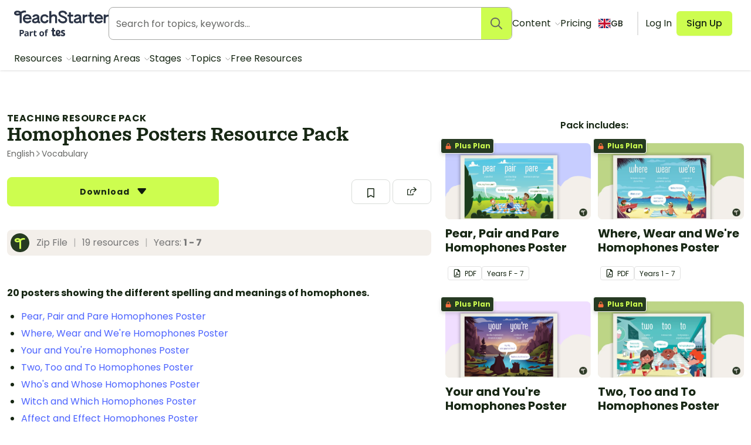

--- FILE ---
content_type: application/javascript; charset=UTF-8
request_url: https://www.teachstarter.com/_nuxt/5792d09.modern.js
body_size: 16190
content:
/*! For license information please see LICENSES */
(window.webpackJsonp=window.webpackJsonp||[]).push([[101],{1101:function(e,t,r){"use strict";r(875)},1102:function(e,t,r){var o=r(27)((function(i){return i[1]}));o.push([e.i,"h1[data-v-7b852bc8],h2[data-v-7b852bc8]{margin:0}h1[data-v-7b852bc8]{font-size:1.875rem}h2[data-v-7b852bc8]{font-size:1rem;margin-bottom:.375rem}[data-v-7b852bc8] .section{margin:0;padding:1.5rem 0}.section-author .flex[data-v-7b852bc8]{align-items:center;padding:.75rem 0}.section-author .flex img[data-v-7b852bc8]{margin-right:.75rem}.section-publisher[data-v-7b852bc8]{border-bottom:1px solid #eee;border-top:1px solid #eee}.section-publisher .flex[data-v-7b852bc8]{margin-top:0}.section-publisher .flex div[data-v-7b852bc8]{margin-left:.75rem}.section-player iframe[data-v-7b852bc8]{background-color:#f7f7f7}.section-prev-and-next .button[data-v-7b852bc8]{max-width:45%}.description[data-v-7b852bc8] ul{margin-bottom:.75rem;margin-top:.75rem}.section-comments[data-v-7b852bc8]{margin:0 auto;max-width:90rem}.type-podcast header[data-v-7b852bc8],.type-video header[data-v-7b852bc8]{margin-top:2.25rem}.type-podcast aside figure[data-v-7b852bc8],.type-video aside figure[data-v-7b852bc8]{margin-top:.75rem}.type-podcast aside figure img[data-v-7b852bc8],.type-video aside figure img[data-v-7b852bc8]{border-radius:.25rem}aside[data-v-7b852bc8] .line-clamp{height:auto}aside h3[data-v-7b852bc8]{margin-top:0}.type-video .section-actions[data-v-7b852bc8]{padding-bottom:0}.type-podcast .section-actions[data-v-7b852bc8]{line-height:1.2;padding-top:.75rem}@media screen and (min-width:40.063em){header[data-v-7b852bc8]{margin-top:2.25rem}aside>div[data-v-7b852bc8]{padding:1.5rem 0}.section-resource-banner[data-v-7b852bc8]{margin-bottom:0}}@media screen and (min-width:64.063em){aside>div[data-v-7b852bc8]{position:sticky;top:82px}}@media screen and (min-width:32.063em)and (max-width:48em){.section-actions .pull-right[data-v-7b852bc8]{margin-left:0;margin-top:.75rem}}",""]),o.locals={},e.exports=o},1281:function(e,t,r){"use strict";r.r(t);r(18),r(22),r(8),r(5),r(6),r(66),r(23),r(47);var o=r(26),n=r(699),c=r(676),l=r(668),d=r(708),f=r(690),m=r(656),h=r(705),v=r(691),y=r(701),w=r(739),_=r(687),x=r(675),k=r(34),O=r(201);function C(e){return C="function"==typeof Symbol&&"symbol"==typeof Symbol.iterator?function(e){return typeof e}:function(e){return e&&"function"==typeof Symbol&&e.constructor===Symbol&&e!==Symbol.prototype?"symbol":typeof e},C(e)}function j(e,t){var r=Object.keys(e);if(Object.getOwnPropertySymbols){var o=Object.getOwnPropertySymbols(e);t&&(o=o.filter((function(t){return Object.getOwnPropertyDescriptor(e,t).enumerable}))),r.push.apply(r,o)}return r}function P(e,t,r){var i;return i=function(e,t){if("object"!=C(e)||!e)return e;var r=e[Symbol.toPrimitive];if(void 0!==r){var i=r.call(e,t||"default");if("object"!=C(i))return i;throw new TypeError("@@toPrimitive must return a primitive value.")}return("string"===t?String:Number)(e)}(t,"string"),(t="symbol"==C(i)?i:String(i))in e?Object.defineProperty(e,t,{value:r,enumerable:!0,configurable:!0,writable:!0}):e[t]=r,e}function S(){S=function(){return t};var e,t={},r=Object.prototype,o=r.hasOwnProperty,n=Object.defineProperty||function(e,t,r){e[t]=r.value},i="function"==typeof Symbol?Symbol:{},a=i.iterator||"@@iterator",c=i.asyncIterator||"@@asyncIterator",u=i.toStringTag||"@@toStringTag";function l(e,t,r){return Object.defineProperty(e,t,{value:r,enumerable:!0,configurable:!0,writable:!0}),e[t]}try{l({},"")}catch(e){l=function(e,t,r){return e[t]=r}}function d(e,t,r,o){var i=t&&t.prototype instanceof w?t:w,a=Object.create(i.prototype),c=new I(o||[]);return n(a,"_invoke",{value:L(e,r,c)}),a}function f(e,t,r){try{return{type:"normal",arg:e.call(t,r)}}catch(e){return{type:"throw",arg:e}}}t.wrap=d;var m="suspendedStart",h="suspendedYield",v="executing",s="completed",y={};function w(){}function _(){}function x(){}var p={};l(p,a,(function(){return this}));var k=Object.getPrototypeOf,O=k&&k(k(U([])));O&&O!==r&&o.call(O,a)&&(p=O);var g=x.prototype=w.prototype=Object.create(p);function j(e){["next","throw","return"].forEach((function(t){l(e,t,(function(e){return this._invoke(t,e)}))}))}function P(e,t){function r(n,c,i,a){var l=f(e[n],e,c);if("throw"!==l.type){var u=l.arg,d=u.value;return d&&"object"==C(d)&&o.call(d,"__await")?t.resolve(d.__await).then((function(e){r("next",e,i,a)}),(function(e){r("throw",e,i,a)})):t.resolve(d).then((function(e){u.value=e,i(u)}),(function(e){return r("throw",e,i,a)}))}a(l.arg)}var c;n(this,"_invoke",{value:function(e,o){function n(){return new t((function(t,n){r(e,o,t,n)}))}return c=c?c.then(n,n):n()}})}function L(t,r,o){var n=m;return function(i,a){if(n===v)throw new Error("Generator is already running");if(n===s){if("throw"===i)throw a;return{value:e,done:!0}}for(o.method=i,o.arg=a;;){var c=o.delegate;if(c){var u=D(c,o);if(u){if(u===y)continue;return u}}if("next"===o.method)o.sent=o._sent=o.arg;else if("throw"===o.method){if(n===m)throw n=s,o.arg;o.dispatchException(o.arg)}else"return"===o.method&&o.abrupt("return",o.arg);n=v;var p=f(t,r,o);if("normal"===p.type){if(n=o.done?s:h,p.arg===y)continue;return{value:p.arg,done:o.done}}"throw"===p.type&&(n=s,o.method="throw",o.arg=p.arg)}}}function D(t,r){var o=r.method,n=t.iterator[o];if(n===e)return r.delegate=null,"throw"===o&&t.iterator.return&&(r.method="return",r.arg=e,D(t,r),"throw"===r.method)||"return"!==o&&(r.method="throw",r.arg=new TypeError("The iterator does not provide a '"+o+"' method")),y;var i=f(n,t.iterator,r.arg);if("throw"===i.type)return r.method="throw",r.arg=i.arg,r.delegate=null,y;var a=i.arg;return a?a.done?(r[t.resultName]=a.value,r.next=t.nextLoc,"return"!==r.method&&(r.method="next",r.arg=e),r.delegate=null,y):a:(r.method="throw",r.arg=new TypeError("iterator result is not an object"),r.delegate=null,y)}function E(e){var t={tryLoc:e[0]};1 in e&&(t.catchLoc=e[1]),2 in e&&(t.finallyLoc=e[2],t.afterLoc=e[3]),this.tryEntries.push(t)}function T(e){var t=e.completion||{};t.type="normal",delete t.arg,e.completion=t}function I(e){this.tryEntries=[{tryLoc:"root"}],e.forEach(E,this),this.reset(!0)}function U(t){if(t||""===t){var r=t[a];if(r)return r.call(t);if("function"==typeof t.next)return t;if(!isNaN(t.length)){var n=-1,i=function r(){for(;++n<t.length;)if(o.call(t,n))return r.value=t[n],r.done=!1,r;return r.value=e,r.done=!0,r};return i.next=i}}throw new TypeError(C(t)+" is not iterable")}return _.prototype=x,n(g,"constructor",{value:x,configurable:!0}),n(x,"constructor",{value:_,configurable:!0}),_.displayName=l(x,u,"GeneratorFunction"),t.isGeneratorFunction=function(e){var t="function"==typeof e&&e.constructor;return!!t&&(t===_||"GeneratorFunction"===(t.displayName||t.name))},t.mark=function(e){return Object.setPrototypeOf?Object.setPrototypeOf(e,x):(e.__proto__=x,l(e,u,"GeneratorFunction")),e.prototype=Object.create(g),e},t.awrap=function(e){return{__await:e}},j(P.prototype),l(P.prototype,c,(function(){return this})),t.AsyncIterator=P,t.async=function(e,r,o,n,i){void 0===i&&(i=Promise);var a=new P(d(e,r,o,n),i);return t.isGeneratorFunction(r)?a:a.next().then((function(e){return e.done?e.value:a.next()}))},j(g),l(g,u,"Generator"),l(g,a,(function(){return this})),l(g,"toString",(function(){return"[object Generator]"})),t.keys=function(e){var t=Object(e),r=[];for(var o in t)r.push(o);return r.reverse(),function e(){for(;r.length;){var o=r.pop();if(o in t)return e.value=o,e.done=!1,e}return e.done=!0,e}},t.values=U,I.prototype={constructor:I,reset:function(t){if(this.prev=0,this.next=0,this.sent=this._sent=e,this.done=!1,this.delegate=null,this.method="next",this.arg=e,this.tryEntries.forEach(T),!t)for(var r in this)"t"===r.charAt(0)&&o.call(this,r)&&!isNaN(+r.slice(1))&&(this[r]=e)},stop:function(){this.done=!0;var e=this.tryEntries[0].completion;if("throw"===e.type)throw e.arg;return this.rval},dispatchException:function(t){if(this.done)throw t;var r=this;function n(o,n){return a.type="throw",a.arg=t,r.next=o,n&&(r.method="next",r.arg=e),!!n}for(var c=this.tryEntries.length-1;c>=0;--c){var i=this.tryEntries[c],a=i.completion;if("root"===i.tryLoc)return n("end");if(i.tryLoc<=this.prev){var l=o.call(i,"catchLoc"),u=o.call(i,"finallyLoc");if(l&&u){if(this.prev<i.catchLoc)return n(i.catchLoc,!0);if(this.prev<i.finallyLoc)return n(i.finallyLoc)}else if(l){if(this.prev<i.catchLoc)return n(i.catchLoc,!0)}else{if(!u)throw new Error("try statement without catch or finally");if(this.prev<i.finallyLoc)return n(i.finallyLoc)}}}},abrupt:function(e,t){for(var r=this.tryEntries.length-1;r>=0;--r){var n=this.tryEntries[r];if(n.tryLoc<=this.prev&&o.call(n,"finallyLoc")&&this.prev<n.finallyLoc){var i=n;break}}i&&("break"===e||"continue"===e)&&i.tryLoc<=t&&t<=i.finallyLoc&&(i=null);var a=i?i.completion:{};return a.type=e,a.arg=t,i?(this.method="next",this.next=i.finallyLoc,y):this.complete(a)},complete:function(e,t){if("throw"===e.type)throw e.arg;return"break"===e.type||"continue"===e.type?this.next=e.arg:"return"===e.type?(this.rval=this.arg=e.arg,this.method="return",this.next="end"):"normal"===e.type&&t&&(this.next=t),y},finish:function(e){for(var t=this.tryEntries.length-1;t>=0;--t){var r=this.tryEntries[t];if(r.finallyLoc===e)return this.complete(r.completion,r.afterLoc),T(r),y}},catch:function(e){for(var t=this.tryEntries.length-1;t>=0;--t){var r=this.tryEntries[t];if(r.tryLoc===e){var o=r.completion;if("throw"===o.type){var n=o.arg;T(r)}return n}}throw new Error("illegal catch attempt")},delegateYield:function(t,r,o){return this.delegate={iterator:U(t),resultName:r,nextLoc:o},"next"===this.method&&(this.arg=e),y}},t}function L(e,t,r,o,n,c,l){try{var d=e[c](l),f=d.value}catch(e){return void r(e)}d.done?t(f):Promise.resolve(f).then(o,n)}var D={name:"TeachingResourcePack",components:{ActionButtons:n.a,AuthorToolbar:function(){return r.e(6).then(r.bind(null,743))},TBreadcrumbs:c.a,Card:l.a,CommentSection:v.a,DownloadButton:d.a,DownloadLink:f.a,ResourcesList:m.a,LocalVersionBanner:function(){return r.e(8).then(r.bind(null,744))},TagList:h.a,CurriculumList:y.a,PublisherLink:w.a,WistiaVideo:_.a,CountrySwitcher:x.a},validate:function(e){e._params;return!0},asyncData:function(e){return(t=S().mark((function t(){var r,o,n,c,l,data,d;return S().wrap((function(t){for(;;)switch(t.prev=t.next){case 0:return r=e.app,o=e.store,n=e.route,c=e.params,l=e.error,data={types:["resource-pack"]},t.prev=2,t.next=5,o.dispatch("loadResource",{id:c.slug,types:data.types,link:n.path,country:r.i18n.locale});case 5:d=t.sent,data.title=d.name||d.meta_title,t.next=12;break;case 9:t.prev=9,t.t0=t.catch(2),l({statusCode:404,message:t.t0.message,path:n.path});case 12:return t.abrupt("return",data);case 13:case"end":return t.stop()}}),t,null,[[2,9]])})),function(){var e=this,r=arguments;return new Promise((function(o,n){var c=t.apply(e,r);function l(e){L(c,o,n,l,d,"next",e)}function d(e){L(c,o,n,l,d,"throw",e)}l(void 0)}))})();var t},data:function(){return{title:"Resource Pack",description:"A teaching resource pack from Teach Starter"}},jsonld:function(){return this.$jsonSchemaResource(this.resource)},head:function(){return{title:this.title,meta:this.$metaPropertiesResource(this.resource),link:this.$hrefLangsResource(this.resource.linked,this.resource.link,this.resource.country),script:[{hid:"wistia",src:"https://fast.wistia.com/assets/external/E-v1.js",defer:!0}]}},computed:function(e){for(var t=1;t<arguments.length;t++){var r=null!=arguments[t]?arguments[t]:{};t%2?j(Object(r),!0).forEach((function(t){P(e,t,r[t])})):Object.getOwnPropertyDescriptors?Object.defineProperties(e,Object.getOwnPropertyDescriptors(r)):j(Object(r)).forEach((function(t){Object.defineProperty(e,t,Object.getOwnPropertyDescriptor(r,t))}))}return e}({},Object(o.mapGetters)(["isAuthenticated","loggedInUser","resource"])),mounted:function(){if(this.$mzAnalyticsApi({event:"pageView",name:"resource_pack",productArea:"pack",entityType:"resource_pack",entityId:this.resource.id}),this.resource.event_params_intercom){var e=this.resource.event_params_intercom;void 0!==this.$intercom&&this.$intercom.trackEvent("Resource Viewed",e)}},methods:{pluralise:k.e,formatFileFormats:O.b}},E=D,T=(r(1101),r(4)),component=Object(T.a)(E,(function(){var e=this,t=e._self._c;return t("div",{class:["type-"+e.resource.type]},[e.loggedInUser&&e.loggedInUser.capabilities.includes("publish_posts")?t("author-toolbar",{attrs:{post:e.resource}}):e._e(),e._v(" "),e.resource.local_version?t("local-version-banner",{attrs:{content:e.resource.local_version}}):e._e(),e._v(" "),e.resource.header_image?t("div",{staticClass:"section-resource-banner",style:{backgroundImage:"url("+e.resource.header_bg_image+")"}},[e.resource.media_thumbnail?t("img",{attrs:{src:e.resource.media_thumbnail.medium.src,alt:"",width:"382",height:"200"}}):e._e()]):e._e(),e._v(" "),t("div",{staticClass:"row"},[t("div",{staticClass:"columns small-12 medium-8 large-7"},[t("header",[t("div",{class:["text-"+e.resource.type,"subheader"]},[e.resource.is_free?[e._v("Free")]:e._e(),e._v("\n          Teaching Resource Pack\n        ")],2),e._v(" "),t("h1",[e._v(e._s(e.resource.name))]),e._v(" "),e.resource.breadcrumbs?[t("t-breadcrumbs",{staticClass:"tw-mt-1",attrs:{items:e.resource.breadcrumbs}})]:e._e()],2),e._v(" "),t("div",{staticClass:"section section-actions flex flex-wrap align-middle"},[t("download-button",{attrs:{files:e.resource.files,"resource-type":e.resource.type,"is-free":e.resource.is_free}}),e._v(" "),t("action-buttons",{staticClass:"pull-right",attrs:{"resource-id":e.resource.id}})],1),e._v(" "),t("div",{staticClass:"callout callout-details"},[e.resource.publisher?t("publisher-link",{attrs:{publisher:e.resource.publisher}}):e._e(),e._v(" "),t("div",[e._v("\n          "+e._s(e.formatFileFormats(e.resource.file_formats))+"\n          "),e.resource.page_count?[t("span",[e._v("|")]),e._v("\n            "+e._s(e.resource.resources.length)+"\n            "+e._s(e.pluralise("resource",e.resource.resources.length))+"\n          ")]:e._e(),e._v(" "),e.resource.year_levels_range?[t("span",[e._v("|")]),e._v("\n            "+e._s(e.$t("grade_label"))+"s:\n            "),t("strong",[e._v(e._s(e.resource.year_levels_range))])]:e._e()],2)],1),e._v(" "),t("section",{staticClass:"section section-content"},[t("p",[t("strong",[e._v(e._s(e.resource.excerpt))])]),e._v(" "),t("div",{staticClass:"description"},[e.resource.content?t("div",{domProps:{innerHTML:e._s(e.resource.content)}}):e._e(),e._v(" "),e.resource.resources?t("ul",e._l(e.resource.resources,(function(r){return t("li",{key:r.slug},[t("nuxt-link",{attrs:{to:r.link,title:"View and download this resource"}},[e._v("\n                "+e._s(r.name)+"\n              ")])],1)})),0):e._e()])]),e._v(" "),e.resource.videos&&e.resource.videos.length>0?t("section",{staticClass:"section section-player"},e._l(e.resource.videos,(function(video){return t("div",{key:video.id,staticClass:"flex-video"},[t("wistia-video",{attrs:{title:e.resource.name,"wistia-id":video.name,embed:"inline"}})],1)})),0):e._e(),e._v(" "),e.isAuthenticated&&e.resource.files?t("section",{staticClass:"section section-download"},[t("h3",[e._v("Select a download")]),e._v(" "),t("div",{staticClass:"box no-padding"},[t("download-link",{attrs:{files:e.resource.files,"resource-type":e.resource.type,"is-free":e.resource.is_free,"event-params":e.resource.event_params,position:"Content | Select a download","click-type":"Text Link","click-text":""}})],1)]):e._e(),e._v(" "),e.resource.curriculums&&e.resource.curriculums.length>0?t("section",{staticClass:"section section-curriculum"},[t("h3",[e._v("Curriculum")]),e._v(" "),t("curriculum-list",{attrs:{curriculums:e.resource.curriculums}})],1):e._e(),e._v(" "),e.resource.author?t("section",{staticClass:"section section-author"},[t("h3",[e._v("Author")]),e._v(" "),t("div",{staticClass:"flex"},[e.resource.author&&e.resource.author.photo?t("figure",[t("img",{staticClass:"circle",attrs:{src:e.resource.author.photo,alt:"Photo of "+e.resource.author.display_name,height:"42",width:"42"}})]):e._e(),e._v(" "),t("span",[e._v(e._s(e.resource.author.display_name))])])]):e._e(),e._v(" "),e.resource.publisher?t("section",{staticClass:"section section-publisher"},[t("div",{staticClass:"flex"},[e.resource.publisher&&e.resource.publisher.logo?t("figure",[t("img",{staticClass:"circle",attrs:{src:e.resource.publisher.logo_square,height:"42",width:"42",alt:e.resource.publisher.name}})]):e._e(),e._v(" "),t("div",[t("h3",[e._v(e._s(e.resource.publisher.name))]),e._v(" "),t("p",[e._v(e._s(e.resource.publisher.excerpt))])])])]):e._e(),e._v(" "),t("tag-list",{attrs:{"file-formats":e.resource.file_formats,tags:e.resource.tags,"year-levels":e.resource.year_levels,country:e.resource.country}})],1),e._v(" "),t("aside",{staticClass:"columns small-12 medium-4 large-5"},[t("div",[e.resource.resources&&e.resource.resources.length>0?t("div",[t("h4",{staticClass:"text-center"},[e._v("Pack includes:")]),e._v(" "),t("ul",{staticClass:"row block-grid block-grid-cards small-up-2 medium-up-1 large-up-2"},e._l(e.resource.resources,(function(r){return t("li",{key:r.id},[r&&r.link?t("card",{attrs:{type:"browse",item:r,url:r.link}}):e._e()],1)})),0)]):e._e()])])]),e._v(" "),t("comment-section",{staticClass:"section-comments",attrs:{"resource-id":e.resource.id,"comment-count":e.resource.comments,"resource-updates":e.resource.updates,"event-params":e.resource.event_params}}),e._v(" "),t("resources-list",{attrs:{align:"center","load-more":!0,params:{id:e.resource.id},title:"More time-saving resources!","list-type":"related"}}),e._v(" "),t("country-switcher",{attrs:{link:e.resource.link,linked:e.resource.linked,country:e.resource.country}})],1)}),[],!1,null,"7b852bc8",null);t.default=component.exports},657:function(e,t,r){var content=r(674);content.__esModule&&(content=content.default),"string"==typeof content&&(content=[[e.i,content,""]]),content.locals&&(e.exports=content.locals);(0,r(28).default)("5050ca0e",content,!0,{sourceMap:!1})},667:function(e,t,r){"use strict";r.d(t,"c",(function(){return o})),r.d(t,"b",(function(){return f})),r.d(t,"a",(function(){return h}));r(7),r(18),r(22);function o(e){return n(e)&&!(l(e)||d(e)||c(e))}var n=function(e){var t,r;return(null!==(t=null==e||null===(r=e.videos)||void 0===r?void 0:r.length)&&void 0!==t?t:0)>0},c=function(e){return/(\[wistia:)(.+?)\]/.test(e.content)},l=function(e){return/<script\s+[^>]*src\s*=\s*"https:\/\/fast.wistia.com\/embed/.test(null==e?void 0:e.content)},d=function(e){return/<iframe\s+[^>]*src\s*=\s*"https:\/\/fast.wistia.net\/embed/.test(null==e?void 0:e.content)},f=function(e){return["lesson-plan","unit-plan","resource-pack"].includes(e)},m=["/teaching-resource/","/unit-plan/","/lesson-plan/","/teaching-resource-pack/"],h=function(path){return m.some((function(e){return path.includes(e)}))}},669:function(e,t,r){"use strict";var o=r(3),n=r(15),c=(r(7),r(13),r(151),r(0)),l=r(1);function d(e,t){var r=Object.keys(e);if(Object.getOwnPropertySymbols){var o=Object.getOwnPropertySymbols(e);t&&(o=o.filter((function(t){return Object.getOwnPropertyDescriptor(e,t).enumerable}))),r.push.apply(r,o)}return r}function f(e){for(var t=1;t<arguments.length;t++){var r=null!=arguments[t]?arguments[t]:{};t%2?d(Object(r),!0).forEach((function(t){Object(n.a)(e,t,r[t])})):Object.getOwnPropertyDescriptors?Object.defineProperties(e,Object.getOwnPropertyDescriptors(r)):d(Object(r)).forEach((function(t){Object.defineProperty(e,t,Object.getOwnPropertyDescriptor(r,t))}))}return e}var m=Object(c.defineComponent)(f(f({},{name:"CommentForm"}),{},{props:{resourceId:{default:null},parent:{default:null},type:{default:"comment"},replyingTo:{default:""},layout:{default:"default"}},setup(e){var t=e,{$intercom:r,$mzAnalyticsApi:n}=Object(l.useContext)(),c=Object(l.useStore)(),d=Object(l.useRoute)(),m=Object(l.ref)(""),h=Object(l.ref)(!1),v=Object(l.ref)(),y=Object(l.ref)(),w=Object(l.computed)((()=>c.getters.isAuthenticated)),_=Object(l.computed)((()=>c.getters.loggedInUser)),x=Object(l.computed)((()=>c.getters.resource));d.value.query.commented&&(y.value=d.value.query.commented),d.value.query.comment_error&&(v.value=d.value.query.comment_error);var k=function(){var e=Object(o.a)((function*(){if(m.value&&t.resourceId){h.value=!0;var e={id:t.resourceId,type:t.type,comment:m.value};t.parent&&(e=f(f({},e),{},{parent:t.parent}));try{var r=yield c.dispatch("addComment",e);m.value="",O(r),yield c.dispatch("setToast",{type:"success",content:"Comment added.",icon:"check",dismiss:!0})}catch(e){v.value=e}finally{h.value=!1}}}));return function(){return e.apply(this,arguments)}}(),O=e=>{if(x.value.event_params){x.value.event_params.Resource_Type_Name,t.parent;var o={postTitle:x.value.event_params.Page_Name,postUrl:x.value.event_params.Page_Url,postId:t.resourceId,commentId:e,action_type_name:"Comment Posted"},c=x.value.type.trim().replace(/[\s-]+/g,"_").toLowerCase(),l="";"teaching_resource"===c?(c="resource",l="resources"):"unit_plan"===c?l="unit_plan":"blog"===c||"podcast"===c?l="content":"resource_pack"===c?(c="pack",l="pack"):"widget"===c&&(l="widget");var d="".concat(c,".comments.add_your_comment");n({event:"click",name:d,productArea:l,entityType:c,entityId:x.value.id}),void 0!==r&&r.trackEvent("Comment Posted",o)}};return{__sfc:!0,$intercom:r,$mzAnalyticsApi:n,$store:c,$route:d,props:t,comment:m,addingComment:h,error:v,success:y,isAuthenticated:w,loggedInUser:_,resource:x,addComment:k,toggleLoginModal:e=>c.dispatch("toggleLoginModal",e),eventCommentAdded:O}}})),h=m,v=(r(673),r(4)),component=Object(v.a)(h,(function(){var e=this,t=e._self._c,r=e._self._setupProxy;return t("div",[r.error?t("div",{staticClass:"callout callout-error"},[e._v(e._s(r.error))]):e._e(),e._v(" "),r.isAuthenticated?t("form",{class:["tw-flex","form-inline","layout-"+e.layout],attrs:{action:"/fn/comment",method:"post"},on:{submit:function(e){return e.preventDefault(),r.addComment.apply(null,arguments)}}},[r.loggedInUser.photo?t("div",{staticClass:"profile-wrapper"},[t("img",{staticClass:"circle",attrs:{src:r.loggedInUser.photo,alt:r.loggedInUser.display_name,height:"32",width:"32"}})]):e._e(),e._v(" "),t("div",[t("label",{staticClass:"hidden",attrs:{for:"comment_"+e.type+"_ "+e.resourceId}},[e._v("Add a "+e._s(e.type))]),e._v(" "),t("client-only",[t("textarea-autosize",{staticClass:"tw-w-full tw-rounded tw-border-gray-300 tw-p-3",attrs:{id:"comment_"+e.type+"_ "+e.resourceId,name:"comment",placeholder:e.replyingTo?"Reply to "+e.replyingTo+"...":"Add your comment...",minlength:"2","min-height":48,"max-height":1e3,rows:"minimal"===e.layout?1:2,required:""},model:{value:r.comment,callback:function(e){r.comment=e},expression:"comment"}})],1),e._v(" "),t("input",{attrs:{type:"hidden",name:"id"},domProps:{value:e.resourceId}}),e._v(" "),"minimal"===e.layout?[t("input",{attrs:{type:"hidden",name:"parent"},domProps:{value:e.parent}}),e._v(" "),t("button",{staticClass:"button button-primary !tw-h-[3.0625rem] !tw-border-l-0",attrs:{type:"submit",disabled:r.addingComment,"aria-disabled":r.addingComment}},[t("svg",{staticClass:"icon icon-small",attrs:{role:"img","aria-label":"Submit comment"}},[t("title",[e._v("Submit comment")]),e._v(" "),t("use",{attrs:{"xlink:href":"/images/fa-icons.svg#chevron-right"}})])])]:[r.addingComment?t("button",{staticClass:"button button-default",attrs:{type:"submit",disabled:"true","aria-disabled":"true"}},[e._v("\n          Submitting...\n        ")]):t("button",{staticClass:"button button-primary",attrs:{type:"submit"}},[e._v("Submit "+e._s(e.type))])]],2)]):t("div",{staticClass:"callout"},[t("span",[t("nuxt-link",{attrs:{to:e.localePath("/login/"),nofollow:"",title:"Log in to your account"}},[t("span",{on:{click:function(e){return e.preventDefault(),r.toggleLoginModal(!0)}}},[e._v("Log in")])]),e._v("\n      to "+e._s(e.type)+"\n    ")],1)])])}),[],!1,null,"45b1291c",null);t.a=component.exports},671:function(e,t,r){var content=r(684);content.__esModule&&(content=content.default),"string"==typeof content&&(content=[[e.i,content,""]]),content.locals&&(e.exports=content.locals);(0,r(28).default)("7640f2ca",content,!0,{sourceMap:!1})},673:function(e,t,r){"use strict";r(657)},674:function(e,t,r){var o=r(27)((function(i){return i[1]}));o.push([e.i,"form[data-v-45b1291c]{background:#f7f7f7;border-radius:.25rem;margin-bottom:1.5rem;padding:.75rem}form[data-v-45b1291c]>:last-child{flex:1 1 auto}textarea[data-v-45b1291c]{margin-bottom:.375rem}.profile-wrapper[data-v-45b1291c]{align-self:flex-start;margin-right:.75rem;margin-top:.375rem}.layout-minimal[data-v-45b1291c]{border-radius:.5rem;padding:.75rem}.layout-minimal textarea[data-v-45b1291c]{border-radius:.5rem 0 0 .5rem;margin:0}.layout-minimal .button[data-v-45b1291c]{border:1px solid #bfbfbf;border-radius:0 .5rem .5rem 0;flex:0 0 auto;height:3rem;margin:0;padding:.75rem}.layout-minimal[data-v-45b1291c]>:last-child{align-items:flex-start;display:flex}",""]),o.locals={},e.exports=o},676:function(e,t,r){"use strict";var o=r(0),n=r(1),c=Object(o.defineComponent)({__name:"t-breadcrumbs",props:{items:null,includeHomeIcon:{type:Boolean}},setup(e){var t=Object(n.useRoute)();return{__sfc:!0,route:t,shouldShowAsLink:e=>e.link&&e.link!==t.value.path}}}),l=r(4),component=Object(l.a)(c,(function(){var e=this,t=e._self._c,r=e._self._setupProxy;return t("nav",{attrs:{"aria-label":"breadcrumbs"}},[t("ol",{staticClass:"tw-flex tw-flex-wrap tw-items-center tw-gap-x-4"},e._l(e.items,(function(o,n){return t("li",{key:o.name,staticClass:"tw-flex tw-items-center tw-gap-x-4 tw-font-sans tw-text-sm tw-font-normal"},[r.shouldShowAsLink(o)?t("nuxt-link",{staticClass:"tw-flex tw-items-center tw-gap-2 tw-text-gray-500 hover:tw-text-gray-600",attrs:{to:o.link,"aria-disabled":n===e.items.length-1}},[e.includeHomeIcon&&0===n?t("svg",{staticClass:"-tw-mt-px tw-h-4 tw-w-4 tw-text-black",attrs:{role:"img",fill:"#374151","aria-hidden":"true"}},[t("use",{attrs:{"xlink:href":"/images/fa-icons.svg?v=6#home-solid"}})]):e._e(),e._v(" "),t("span",[e._v(e._s(o.name))])]):t("span",{staticClass:"tw-text-gray-700"},[e._v(e._s(o.name))]),e._v(" "),n<e.items.length-1?t("svg",{staticClass:"tw-h-3 tw-w-3 tw-text-gray-400",attrs:{role:"img","aria-hidden":"true"}},[t("use",{attrs:{"xlink:href":"/images/fa-icons.svg#chevron-right"}})]):e._e()],1)})),0)])}),[],!1,null,null,null);t.a=component.exports},683:function(e,t,r){"use strict";r(671)},684:function(e,t,r){var o=r(27)((function(i){return i[1]}));o.push([e.i,".section[data-v-bbb3a466]{padding:0}",""]),o.locals={},e.exports=o},687:function(e,t,r){"use strict";var o={name:"WistiaVideo",props:{title:{type:String,required:!0},wistiaId:{type:String,required:!0},embed:{type:String,required:!1,default:"iframe"}},mounted:function(){if("inline"===this.embed){var e=document.createElement("script");e.src="https://fast.wistia.com/assets/external/E-v1.js",e.async=!0;var t=document.createElement("script");t.src="https://fast.wistia.com/embed/medias/".concat(this.wistiaId,".jsonp"),e.async=!0,this.$el.prepend(e),this.$el.prepend(t)}}},n=r(4),component=Object(n.a)(o,(function(){var e=this,t=e._self._c;return t("div",{staticClass:"wistia-video"},["iframe"===e.embed?[t("div",{staticClass:"wistia_responsive_padding",staticStyle:{padding:"56.25% 0 0 0",position:"relative"}},[t("div",{staticClass:"wistia_responsive_wrapper",staticStyle:{height:"100%",left:"0",position:"absolute",top:"0",width:"100%"}},[t("iframe",{staticClass:"wistia_embed",attrs:{src:"https://fast.wistia.net/embed/iframe/".concat(encodeURIComponent(e.wistiaId),"?videoFoam=true"),allow:"encrypted-media;",name:"wistia_embed",title:e.title,width:"100%",height:"100%",allowfullscreen:"",webkitallowfullscreen:"",msallowfullscreen:""}})])])]:"inline"===e.embed?[t("div",{staticClass:"wistia_responsive_padding",staticStyle:{padding:"56.25% 0 0 0",position:"relative"}},[t("div",{staticClass:"wistia_responsive_wrapper",staticStyle:{height:"100%",left:"0",position:"absolute",top:"0",width:"100%"}},[t("div",{class:"wistia_embed wistia_async_".concat(e.wistiaId," videoFoam=true"),staticStyle:{height:"100%",position:"relative",width:"100%"}},[t("div",{staticClass:"wistia_swatch",staticStyle:{height:"100%",left:"0",opacity:"0",overflow:"hidden",position:"absolute",top:"0",transition:"opacity 200ms",width:"100%"}},[t("img",{staticStyle:{filter:"blur(5px)",height:"100%","object-fit":"contain",width:"100%"},attrs:{src:"https://fast.wistia.com/embed/medias/"+encodeURIComponent(e.wistiaId)+"/swatch",alt:e.title,"aria-hidden":"true",onload:"this.parentNode.style.opacity=1;"}})])])])])]:e._e()],2)}),[],!1,null,null,null);t.a=component.exports},690:function(e,t,r){"use strict";r(18),r(8),r(5),r(6),r(66),r(23),r(47),r(418),r(7),r(13),r(151),r(22);var o=r(26),n=r(155),c=r(667),l=r(53);function d(e){return d="function"==typeof Symbol&&"symbol"==typeof Symbol.iterator?function(e){return typeof e}:function(e){return e&&"function"==typeof Symbol&&e.constructor===Symbol&&e!==Symbol.prototype?"symbol":typeof e},d(e)}function f(){f=function(){return t};var e,t={},r=Object.prototype,o=r.hasOwnProperty,n=Object.defineProperty||function(e,t,r){e[t]=r.value},i="function"==typeof Symbol?Symbol:{},a=i.iterator||"@@iterator",c=i.asyncIterator||"@@asyncIterator",u=i.toStringTag||"@@toStringTag";function l(e,t,r){return Object.defineProperty(e,t,{value:r,enumerable:!0,configurable:!0,writable:!0}),e[t]}try{l({},"")}catch(e){l=function(e,t,r){return e[t]=r}}function m(e,t,r,o){var i=t&&t.prototype instanceof x?t:x,a=Object.create(i.prototype),c=new I(o||[]);return n(a,"_invoke",{value:L(e,r,c)}),a}function h(e,t,r){try{return{type:"normal",arg:e.call(t,r)}}catch(e){return{type:"throw",arg:e}}}t.wrap=m;var v="suspendedStart",y="suspendedYield",w="executing",s="completed",_={};function x(){}function k(){}function O(){}var p={};l(p,a,(function(){return this}));var C=Object.getPrototypeOf,j=C&&C(C(U([])));j&&j!==r&&o.call(j,a)&&(p=j);var g=O.prototype=x.prototype=Object.create(p);function P(e){["next","throw","return"].forEach((function(t){l(e,t,(function(e){return this._invoke(t,e)}))}))}function S(e,t){function r(n,c,i,a){var l=h(e[n],e,c);if("throw"!==l.type){var u=l.arg,f=u.value;return f&&"object"==d(f)&&o.call(f,"__await")?t.resolve(f.__await).then((function(e){r("next",e,i,a)}),(function(e){r("throw",e,i,a)})):t.resolve(f).then((function(e){u.value=e,i(u)}),(function(e){return r("throw",e,i,a)}))}a(l.arg)}var c;n(this,"_invoke",{value:function(e,o){function n(){return new t((function(t,n){r(e,o,t,n)}))}return c=c?c.then(n,n):n()}})}function L(t,r,o){var n=v;return function(i,a){if(n===w)throw new Error("Generator is already running");if(n===s){if("throw"===i)throw a;return{value:e,done:!0}}for(o.method=i,o.arg=a;;){var c=o.delegate;if(c){var u=D(c,o);if(u){if(u===_)continue;return u}}if("next"===o.method)o.sent=o._sent=o.arg;else if("throw"===o.method){if(n===v)throw n=s,o.arg;o.dispatchException(o.arg)}else"return"===o.method&&o.abrupt("return",o.arg);n=w;var p=h(t,r,o);if("normal"===p.type){if(n=o.done?s:y,p.arg===_)continue;return{value:p.arg,done:o.done}}"throw"===p.type&&(n=s,o.method="throw",o.arg=p.arg)}}}function D(t,r){var o=r.method,n=t.iterator[o];if(n===e)return r.delegate=null,"throw"===o&&t.iterator.return&&(r.method="return",r.arg=e,D(t,r),"throw"===r.method)||"return"!==o&&(r.method="throw",r.arg=new TypeError("The iterator does not provide a '"+o+"' method")),_;var i=h(n,t.iterator,r.arg);if("throw"===i.type)return r.method="throw",r.arg=i.arg,r.delegate=null,_;var a=i.arg;return a?a.done?(r[t.resultName]=a.value,r.next=t.nextLoc,"return"!==r.method&&(r.method="next",r.arg=e),r.delegate=null,_):a:(r.method="throw",r.arg=new TypeError("iterator result is not an object"),r.delegate=null,_)}function E(e){var t={tryLoc:e[0]};1 in e&&(t.catchLoc=e[1]),2 in e&&(t.finallyLoc=e[2],t.afterLoc=e[3]),this.tryEntries.push(t)}function T(e){var t=e.completion||{};t.type="normal",delete t.arg,e.completion=t}function I(e){this.tryEntries=[{tryLoc:"root"}],e.forEach(E,this),this.reset(!0)}function U(t){if(t||""===t){var r=t[a];if(r)return r.call(t);if("function"==typeof t.next)return t;if(!isNaN(t.length)){var n=-1,i=function r(){for(;++n<t.length;)if(o.call(t,n))return r.value=t[n],r.done=!1,r;return r.value=e,r.done=!0,r};return i.next=i}}throw new TypeError(d(t)+" is not iterable")}return k.prototype=O,n(g,"constructor",{value:O,configurable:!0}),n(O,"constructor",{value:k,configurable:!0}),k.displayName=l(O,u,"GeneratorFunction"),t.isGeneratorFunction=function(e){var t="function"==typeof e&&e.constructor;return!!t&&(t===k||"GeneratorFunction"===(t.displayName||t.name))},t.mark=function(e){return Object.setPrototypeOf?Object.setPrototypeOf(e,O):(e.__proto__=O,l(e,u,"GeneratorFunction")),e.prototype=Object.create(g),e},t.awrap=function(e){return{__await:e}},P(S.prototype),l(S.prototype,c,(function(){return this})),t.AsyncIterator=S,t.async=function(e,r,o,n,i){void 0===i&&(i=Promise);var a=new S(m(e,r,o,n),i);return t.isGeneratorFunction(r)?a:a.next().then((function(e){return e.done?e.value:a.next()}))},P(g),l(g,u,"Generator"),l(g,a,(function(){return this})),l(g,"toString",(function(){return"[object Generator]"})),t.keys=function(e){var t=Object(e),r=[];for(var o in t)r.push(o);return r.reverse(),function e(){for(;r.length;){var o=r.pop();if(o in t)return e.value=o,e.done=!1,e}return e.done=!0,e}},t.values=U,I.prototype={constructor:I,reset:function(t){if(this.prev=0,this.next=0,this.sent=this._sent=e,this.done=!1,this.delegate=null,this.method="next",this.arg=e,this.tryEntries.forEach(T),!t)for(var r in this)"t"===r.charAt(0)&&o.call(this,r)&&!isNaN(+r.slice(1))&&(this[r]=e)},stop:function(){this.done=!0;var e=this.tryEntries[0].completion;if("throw"===e.type)throw e.arg;return this.rval},dispatchException:function(t){if(this.done)throw t;var r=this;function n(o,n){return a.type="throw",a.arg=t,r.next=o,n&&(r.method="next",r.arg=e),!!n}for(var c=this.tryEntries.length-1;c>=0;--c){var i=this.tryEntries[c],a=i.completion;if("root"===i.tryLoc)return n("end");if(i.tryLoc<=this.prev){var l=o.call(i,"catchLoc"),u=o.call(i,"finallyLoc");if(l&&u){if(this.prev<i.catchLoc)return n(i.catchLoc,!0);if(this.prev<i.finallyLoc)return n(i.finallyLoc)}else if(l){if(this.prev<i.catchLoc)return n(i.catchLoc,!0)}else{if(!u)throw new Error("try statement without catch or finally");if(this.prev<i.finallyLoc)return n(i.finallyLoc)}}}},abrupt:function(e,t){for(var r=this.tryEntries.length-1;r>=0;--r){var n=this.tryEntries[r];if(n.tryLoc<=this.prev&&o.call(n,"finallyLoc")&&this.prev<n.finallyLoc){var i=n;break}}i&&("break"===e||"continue"===e)&&i.tryLoc<=t&&t<=i.finallyLoc&&(i=null);var a=i?i.completion:{};return a.type=e,a.arg=t,i?(this.method="next",this.next=i.finallyLoc,_):this.complete(a)},complete:function(e,t){if("throw"===e.type)throw e.arg;return"break"===e.type||"continue"===e.type?this.next=e.arg:"return"===e.type?(this.rval=this.arg=e.arg,this.method="return",this.next="end"):"normal"===e.type&&t&&(this.next=t),_},finish:function(e){for(var t=this.tryEntries.length-1;t>=0;--t){var r=this.tryEntries[t];if(r.finallyLoc===e)return this.complete(r.completion,r.afterLoc),T(r),_}},catch:function(e){for(var t=this.tryEntries.length-1;t>=0;--t){var r=this.tryEntries[t];if(r.tryLoc===e){var o=r.completion;if("throw"===o.type){var n=o.arg;T(r)}return n}}throw new Error("illegal catch attempt")},delegateYield:function(t,r,o){return this.delegate={iterator:U(t),resultName:r,nextLoc:o},"next"===this.method&&(this.arg=e),_}},t}function m(e,t,r,o,n,c,l){try{var d=e[c](l),f=d.value}catch(e){return void r(e)}d.done?t(f):Promise.resolve(f).then(o,n)}function h(e){return function(){var t=this,r=arguments;return new Promise((function(o,n){var c=e.apply(t,r);function l(e){m(c,o,n,l,d,"next",e)}function d(e){m(c,o,n,l,d,"throw",e)}l(void 0)}))}}function v(e,t){var r=Object.keys(e);if(Object.getOwnPropertySymbols){var o=Object.getOwnPropertySymbols(e);t&&(o=o.filter((function(t){return Object.getOwnPropertyDescriptor(e,t).enumerable}))),r.push.apply(r,o)}return r}function y(e){for(var t=1;t<arguments.length;t++){var r=null!=arguments[t]?arguments[t]:{};t%2?v(Object(r),!0).forEach((function(t){w(e,t,r[t])})):Object.getOwnPropertyDescriptors?Object.defineProperties(e,Object.getOwnPropertyDescriptors(r)):v(Object(r)).forEach((function(t){Object.defineProperty(e,t,Object.getOwnPropertyDescriptor(r,t))}))}return e}function w(e,t,r){var i;return i=function(e,t){if("object"!=d(e)||!e)return e;var r=e[Symbol.toPrimitive];if(void 0!==r){var i=r.call(e,t||"default");if("object"!=d(i))return i;throw new TypeError("@@toPrimitive must return a primitive value.")}return("string"===t?String:Number)(e)}(t,"string"),(t="symbol"==d(i)?i:String(i))in e?Object.defineProperty(e,t,{value:r,enumerable:!0,configurable:!0,writable:!0}):e[t]=r,e}var _={name:"DownloadLink",props:{files:{type:Array,default:function(){return[]}},resourceType:{type:String,default:"teaching-resource"},position:{type:String,default:"Content | Select a Download"},clickType:{type:String,default:""},clickText:{type:String,default:""},resourceAvailability:{type:Boolean,default:!1},customText:{type:String,default:""},eventParams:{type:Object,default:function(){return{}}},pageCount:{type:Number,default:0}},data:function(){return{iconTypes:[{format:"pdf",icon:"file-pdf"},{format:"docx",icon:"file-word"},{format:"dotx",icon:"file-word"},{format:"pptx",icon:"file-powerpoint"},{format:"potx",icon:"file-powerpoint"},{format:"slide",icon:"google"},{format:"sheet",icon:"google"},{format:"xlsx",icon:"file-excel"},{format:"xslm",icon:"file-excel"},{format:"mp3",icon:"file-audio"},{format:"mp4",icon:"file-video"},{format:"png",icon:"image"},{format:"jpg",icon:"image"}],isDownloading:!1,downloadLeftForplusLite:0}},computed:y({},Object(o.mapGetters)(["isAuthenticated","loggedInUser","resource","userDownloadPermissions"])),watch:{loggedInUser:function(e,t){e&&e!==t&&this.$store.dispatch("loadUserDownloadPermissions",this.files)}},mounted:function(){var e=this;return h(f().mark((function t(){var r;return f().wrap((function(t){for(;;)switch(t.prev=t.next){case 0:if("plus_lite"!==(null===(r=e.loggedInUser)||void 0===r?void 0:r.subscription.code)){t.next=4;break}return t.next=3,e.useValueChanged().then((function(t){e.downloadLeftForplusLite=t.download_quota_counter}));case 3:window.addEventListener("visibilitychange",(function(){"visible"===document.visibilityState&&e.useValueChanged().then((function(t){e.downloadLeftForplusLite=t.download_quota_counter}))}));case 4:case"end":return t.stop()}}),t)})))()},methods:{getFileSize:function(e){if(!e||0===e)return"";if("kb"===(arguments.length>1&&void 0!==arguments[1]?arguments[1]:"mb"))return Math.round(e/1024)+" kB";var t=e/1048576;return t<.1?t.toFixed(2)+" MB":t.toFixed(1)+" MB"},triggerSignUpEvent:function(){var e=this.resource.type.trim().replace(/[\s-]+/g,"_").toLowerCase(),t="";this.$route.path.includes("teaching-resource")?(e="resource",t="resources"):this.$route.path.includes("unit-plan")?(e="unit_plan",t="unit_plan"):"resource_pack"===e?(e="pack",t="pack"):"widget"===e?(e="widget",t="widget"):"lesson-plan"===e&&(e="lesson_plan",t="lesson_plan");var r="";this.loggedInUser?this.$mzAnalyticsApi({event:"click",name:"".concat(e,".download.upgrade_to_plus"),productArea:t,entityType:e,entityId:this.resource.id}):(r=this.resource.is_free?"signup_to_free":"signup_to_plus",this.$mzAnalyticsApi({event:"click",name:"".concat(e,".download.").concat(r),productArea:t,entityType:e,entityId:this.resource.id}))},toggleUpgradeModal:function(e){this.$store.dispatch("toggleUpgradeModal",e)},canUserDownload:function(e){var t;return 200===(null===(t=this.userDownloadPermissions)||void 0===t||null===(t=t.find((function(t){return t.id===e})))||void 0===t?void 0:t.status)},nextPlanforGuestUsers:function(e){var t,r,o=null===(t=this.userDownloadPermissions)||void 0===t?void 0:t.find((function(t){return t.id===e}));return null==o||null===(r=o.plans)||void 0===r?void 0:r.includes("free")},isDeskplate:function(){return this.resource.links_to_studio&&this.resource.tags.find((function(e){var t=e.name;return"Desk Plates"===t||"Desk Name Plates"===t}))},download:function(e){var t=this;return h(f().mark((function r(){var o,n,c,d,m;return f().wrap((function(r){for(;;)switch(r.prev=r.next){case 0:if(e){r.next=2;break}return r.abrupt("return");case 2:if(t.isDownloading=!0,t.$emit("toggleDownloadButton",t.isDownloading),!t.isDeskplate()){r.next=9;break}return r.next=7,t.$download(e.id,t.customText,t.pageCount,{output:"pdf"},!0);case 7:r.next=11;break;case 9:return r.next=11,t.$download(e.id,t.customText,t.pageCount);case 11:n=t.resource.type.trim().replace(/[\s-]+/g,"_").toLowerCase(),c="","teaching_resource"===n?(n="resource",c="resources"):"unit_plan"===n?(n="unit_plan",c="unit_plan"):"resource_pack"===n?(n="pack",c="pack"):"widget"===n?c="widget":"lesson_plan"===n&&(n="lesson_plan",c="lesson_plan"),d="".concat(n,".filedownloaded"),t.$mzAnalyticsApi({event:"click",name:d,productArea:c,entityType:n,entityId:t.resource.id}),t.eventFileDownloaded(e),m=Object(l.b)(null===(o=t.$route.query)||void 0===o?void 0:o.queryID),t.$sendAlgoliaConversion(String(t.resource.old_id),m),t.isDownloading=!1,t.$emit("toggleDownloadButton",t.isDownloading);case 21:case"end":return r.stop()}}),r)})))()},iconNameFromFiletype:function(e){var t=this.iconTypes.find((function(t){return t.format===e}));return t?t.icon:"file"},handleUpgradeToDownloadClick:function(e){this.eventUpgradeClicked(),this.loggedInUser?Object(c.b)(this.resourceType)?this.$store.dispatch("modals/show","unitPlanUpgrade"):"editable"!==(null==e?void 0:e.downloadable_file_type)?Object(n.d)(this.loggedInUser)?this.$store.dispatch("modals/show","exhaustedDownloads"):this.resource.is_free||this.$store.dispatch("modals/show","premiumResource"):this.$store.dispatch("modals/show","customizableResource"):this.$store.dispatch("modals/show","signUpCombined")},useValueChanged:function(){var e=this;return h(f().mark((function t(){var r;return f().wrap((function(t){for(;;)switch(t.prev=t.next){case 0:return t.prev=0,t.next=3,e.$axios.$get("/public/v1/user/prefs?fields[]=download_quota_counter",{headers:{Authorization:e.$cookies.get("auth._token.local").replace("Bearer ","")}});case 3:return r=t.sent,t.abrupt("return",r);case 7:return t.prev=7,t.t0=t.catch(0),console.log(t.t0),t.abrupt("return",!1);case 11:case"end":return t.stop()}}),t,null,[[0,7]])})))()},eventUpgradeClicked:function(){this.resource.event_params.Resource_Type_Name},eventFileDownloaded:function(e){var t;if(this.resource.event_params){this.resource.event_params.Resource_Type_Name,"slide"===e.format||e.format,this.clickType,this.clickText?this.clickText:(e.name,e.format),this.position,null===(t=this.loggedInUser.subscription)||void 0===t||t.quota_left,"slide"===e.format||("sheet"===e.format||e.format),e.id,e.name;var r={fileExtension:e.format,downloadType:"Standard Download",file_id:e.id,file_name:e.name},o=y(y(y({},this.resource.event_params_intercom),r),{},{action_type_name:"Download"}),n=this.resource.is_free?"Free":" Premium";void 0!==window.gtag&&window.gtag("event","resourceInteraction",{userUuid:this.loggedInUser.uuid,eventAction:"Resource Interaction",resourceAvailability:n,resourceName:this.resource.name,resourceId:this.resource.file_id}),void 0!==this.$intercom&&this.$intercom.trackEvent("Resource Downloaded",o)}}}},x=_,k=(r(727),r(4)),component=Object(k.a)(x,(function(){var e=this,t=e._self._c;return t("ul",{staticClass:"link-list"},e._l(e.files,(function(r){return t("li",{key:r.id},[e.loggedInUser?[("plus_lite"===e.loggedInUser.subscription.code?e.canUserDownload(r.id)&&e.downloadLeftForplusLite>0&&e.downloadLeftForplusLite<=3:e.canUserDownload(r.id))?t("button",{attrs:{title:"Download this file","aria-label":"Download this file",download:"",rel:"noindex, nofollow"},on:{click:function(t){return t.preventDefault(),e.download(r)}}},[t("svg",{staticClass:"icon icon-small",attrs:{role:"img","aria-hidden":"true"}},[t("use",{attrs:{"xlink:href":"/images/fa-icons.svg#"+e.iconNameFromFiletype(r.format)}})]),e._v(" "),t("span",[e._v("\n          "+e._s(r.name)+"\n          "),["slide","sheet"].includes(r.format)?e._e():[e._v("\n            ("+e._s(r.format)+")\n          ")]],2),e._v(" "),t("span",{staticClass:"text-mute pull-right"},[["slide","sheet"].includes(r.format)?t("svg",{staticClass:"icon icon-small",attrs:{role:"img","aria-hidden":"true"}},[t("use",{attrs:{"xlink:href":"/images/fa-icons.svg?v=3#external-link"}})]):[e._v(e._s(e.getFileSize(r.file_size)))]],2)]):t("button",{staticClass:"download-disabled",attrs:{title:"Upgrade to Download this file","aria-label":"Upgrade to Download this file"},on:{click:function(t){return e.triggerSignUpEvent()}}},[t("svg",{staticClass:"icon icon-small",attrs:{role:"img","aria-hidden":"true"}},[t("use",{attrs:{"xlink:href":"/images/fa-icons.svg#"+e.iconNameFromFiletype(r.format)}})]),e._v(" "),t("span",[e._v("\n          "+e._s(r.name)+"\n          "),["slide","sheet"].includes(r.format)?e._e():[e._v("\n            ("+e._s(r.format)+")\n          ")]],2),e._v(" "),t("nuxt-link",{staticClass:"text-mute pull-right upgrade-link",attrs:{to:e.localePath("/plans/")}},[e._v("\n          "+e._s("Upgrade to Plus")+"\n        ")])],1)]:[t("button",{staticClass:"download-disabled",attrs:{title:"Upgrade to Download this file","aria-label":"Upgrade to Download this file"}},[t("svg",{staticClass:"icon icon-small",attrs:{role:"img","aria-hidden":"true"}},[t("use",{attrs:{"xlink:href":"/images/fa-icons.svg#"+e.iconNameFromFiletype(r.format)}})]),e._v(" "),t("span",[e._v("\n          "+e._s(r.name)+"\n          "),["slide","sheet"].includes(r.format)?e._e():[e._v("\n            ("+e._s(r.format)+")\n          ")]],2),e._v(" "),t("nuxt-link",{staticClass:"text-mute pull-right upgrade-link",attrs:{to:e.localePath("/plans/")},nativeOn:{click:function(t){return e.triggerSignUpEvent()}}},[e._v("\n          "+e._s(e.loggedInUser?e.nextPlanforGuestUsers(r.id)?"Sign Up to Free":"Sign up to Plus":e.resource.is_free?"Sign Up to Free":"Sign up to Plus")+"\n        ")])],1)]],2)})),0)}),[],!1,null,"d12fc4ca",null);t.a=component.exports},691:function(e,t,r){"use strict";r(8),r(5),r(6),r(23),r(7),r(13);var o=r(26),n=r(669),c=r(679),l=r(34);function d(e){return d="function"==typeof Symbol&&"symbol"==typeof Symbol.iterator?function(e){return typeof e}:function(e){return e&&"function"==typeof Symbol&&e.constructor===Symbol&&e!==Symbol.prototype?"symbol":typeof e},d(e)}function f(e,t){var r=Object.keys(e);if(Object.getOwnPropertySymbols){var o=Object.getOwnPropertySymbols(e);t&&(o=o.filter((function(t){return Object.getOwnPropertyDescriptor(e,t).enumerable}))),r.push.apply(r,o)}return r}function m(e,t,r){var i;return i=function(e,t){if("object"!=d(e)||!e)return e;var r=e[Symbol.toPrimitive];if(void 0!==r){var i=r.call(e,t||"default");if("object"!=d(i))return i;throw new TypeError("@@toPrimitive must return a primitive value.")}return("string"===t?String:Number)(e)}(t,"string"),(t="symbol"==d(i)?i:String(i))in e?Object.defineProperty(e,t,{value:r,enumerable:!0,configurable:!0,writable:!0}):e[t]=r,e}var h={name:"CommentSection",components:{TabList:c.a,CommentList:function(){return Promise.all([r.e(10),r.e(149)]).then(r.bind(null,1177))},CommentItem:function(){return r.e(131).then(r.bind(null,909))},CommentForm:n.a},props:{commentCount:{type:Number,default:0},resourceId:{type:Number,default:null},resourceUpdates:{type:Array,default:null},eventParams:{type:Object,default:function(){return{}}}},data:function(){return{resource:this.$store.getters.resource,tabs:[{name:"Comments",slug:"comments",active:!0},{name:"Suggest a Change",slug:"changes"},{name:"Report an Error",slug:"errors"},{name:"Help",slug:"help"}]}},computed:function(e){for(var t=1;t<arguments.length;t++){var r=null!=arguments[t]?arguments[t]:{};t%2?f(Object(r),!0).forEach((function(t){m(e,t,r[t])})):Object.getOwnPropertyDescriptors?Object.defineProperties(e,Object.getOwnPropertyDescriptors(r)):f(Object(r)).forEach((function(t){Object.defineProperty(e,t,Object.getOwnPropertyDescriptor(r,t))}))}return e}({},Object(o.mapGetters)(["isAuthenticated"])),methods:{pluralise:l.e,changeTab:function(e){var t=arguments.length>1&&void 0!==arguments[1]?arguments[1]:"";this.activeTab=e;var r=t?"#"+t:"";history.pushState({},null,this.$route.path+r)},toggleLoginModal:function(e){this.$store.dispatch("toggleLoginModal",e)},trackAnalytics:function(e){var t=this.$route.path.split("/").filter(Boolean),r=t.length>1?t[1]:t[0],o="";"teaching_resource"===(r=r.replace(/[\s-]+/g,"_").toLowerCase())?(r="resource",o="resources"):"unit_plan"===r?o="unit_plan":"teaching_resource_pack"===r?(r="pack",o="pack"):"widget"===r&&(o="widget");var n="";switch(e){case"suggest_change":n="".concat(r,".suggest_a_change");break;case"report_error":n="".concat(r,".report_an_error")}this.$mzAnalyticsApi({event:"click",name:n,productArea:o,entityType:r,entityId:this.resource.id})}}},v=h,y=(r(683),r(4)),component=Object(y.a)(v,(function(){var e=this,t=e._self._c;return t("div",[t("tab-list",{attrs:{tabs:e.tabs},scopedSlots:e._u([{key:"default",fn:function(r){var o=r.activeTab;return[t("section",{staticClass:"section",attrs:{id:"comments",tabindex:"0",hidden:0!==o}},[t("div",{staticClass:"row"},[t("div",{staticClass:"columns small-12 medium-8 large-8"},[t("h3",[e._v(e._s(e.commentCount)+" "+e._s(e.pluralise("Comment",e.commentCount)))]),e._v(" "),t("p",[e._v("\n              Write a review to help other teachers and parents like yourself. If you'd like to\n              request a change to this resource, or report an error, select the corresponding tab\n              above.\n            ")]),e._v(" "),t("comment-form",{attrs:{"resource-id":e.resourceId,type:"comment",layout:"minimal"}}),e._v(" "),e.commentCount>0?t("comment-list",{attrs:{"resource-id":e.resourceId,"show-load-more-button":e.$isFlagOn("show-more-comments-btn"),"event-params":e.eventParams}}):e._e()],1)])]),e._v(" "),t("section",{staticClass:"section",attrs:{id:"requests",tabindex:"0",hidden:1!==o}},[t("div",{staticClass:"row"},[t("div",{staticClass:"columns small-12 medium-8 large-8"},[e.resourceUpdates&&e.resourceUpdates.length>0?[t("h3",[e._v("Resource updates")]),e._v(" "),t("ul",{staticClass:"no-list"},e._l(e.resourceUpdates,(function(e){return t("comment-item",{key:e.id,attrs:{comment:e}})})),1),e._v(" "),t("hr")]:e._e(),e._v(" "),t("h3",[e._v("Suggest a Change")]),e._v(" "),t("p",[e._v("\n              Would you like something changed or customised on this resource? While our team\n              makes every effort to complete change suggestions, we can't guarantee that every\n              change will be completed.\n            ")]),e._v(" "),e.isAuthenticated?t("nuxt-link",{staticClass:"button button-primary",attrs:{to:e.localePath("/suggest-a-change/"),title:"Go to form to submit a change"},nativeOn:{click:function(t){return e.trackAnalytics("suggest_change")}}},[e._v("\n              Suggest a change\n            ")]):t("div",{staticClass:"callout"},[t("span",[t("nuxt-link",{attrs:{to:e.localePath("/login/"),nofollow:"",title:"Log in to your account"}},[t("span",{on:{click:function(t){return t.preventDefault(),e.toggleLoginModal(!0)}}},[e._v("Login")])]),e._v("\n                to suggest a change\n              ")],1)])],2)])]),e._v(" "),t("section",{staticClass:"section",attrs:{id:"errors",tabindex:"0",hidden:2!==o}},[t("div",{staticClass:"row"},[t("div",{staticClass:"columns small-12 medium-8 large-6"},[t("h3",[e._v("Report an Error")]),e._v(" "),t("p",[e._v("\n              Did you spot an error on this resource? Please let us know and we will fix it\n              shortly.\n            ")]),e._v(" "),e.isAuthenticated?t("nuxt-link",{staticClass:"button button-primary",attrs:{to:e.localePath("/report-an-error/"),title:"Go to form to report an error"},nativeOn:{click:function(t){return e.trackAnalytics("report_error")}}},[e._v("\n              Report an error\n            ")]):t("div",{staticClass:"callout"},[t("span",[t("nuxt-link",{attrs:{to:e.localePath("/login/"),nofollow:"",title:"Log in to your account"}},[t("span",{on:{click:function(t){return t.preventDefault(),e.toggleLoginModal(!0)}}},[e._v("Login")])]),e._v("\n                to report an error\n              ")],1)])],1)])]),e._v(" "),t("section",{staticClass:"section",attrs:{id:"section-help",tabindex:"0",hidden:3!==o}},[t("div",{staticClass:"row"},[t("div",{staticClass:"columns small-12 medium-8 large-8"},[t("h3",[e._v("Help")]),e._v(" "),t("p",[e._v("\n              Are you having trouble downloading or viewing this resource? Please try the\n              following steps:\n            ")]),e._v(" "),t("ol",[t("li",[e._v("Check that you are logged in to your account")]),e._v(" "),t("li",[e._v("\n                For premium resources, check that you have a\n                "),t("a",{attrs:{href:"/plans/",title:"View subscription plans"}},[e._v("paid subscription")])]),e._v(" "),t("li",[e._v("\n                Check that you have installed Adobe Reader (\n                "),t("a",{attrs:{href:"https://get.adobe.com/reader/",title:"Download Adobe PDF reader",target:"_blank",rel:"noopener"}},[e._v("\n                  download here\n                ")]),e._v("\n                )\n              ")])]),e._v(" "),t("p",[e._v("\n              If you are still having difficulty, please visit the\n              "),t("a",{attrs:{href:"https://support.teachstarter.com/",title:"Visit Teach Starter support",target:"_blank",rel:"noopener"}},[e._v("\n                Teach Starter Help Desk\n              ")]),e._v("\n              or\n              "),t("a",{attrs:{href:"https://support.teachstarter.com/support/solutions/articles/51000349243-teach-starter-support",title:"View Teach Starter contact details",target:"_blank",rel:"noopener"}},[e._v("\n                contact us\n              ")]),e._v("\n              .\n            ")])])])])]}}])})],1)}),[],!1,null,"bbb3a466",null);t.a=component.exports},696:function(e,t,r){var content=r(728);content.__esModule&&(content=content.default),"string"==typeof content&&(content=[[e.i,content,""]]),content.locals&&(e.exports=content.locals);(0,r(28).default)("35dcc3a8",content,!0,{sourceMap:!1})},697:function(e,t,r){var content=r(730);content.__esModule&&(content=content.default),"string"==typeof content&&(content=[[e.i,content,""]]),content.locals&&(e.exports=content.locals);(0,r(28).default)("6ff52487",content,!0,{sourceMap:!1})},708:function(e,t,r){"use strict";r(8),r(5),r(6),r(7),r(13),r(151);var o=r(26),n=r(690),c=r(667),l=r(155);function d(e){return d="function"==typeof Symbol&&"symbol"==typeof Symbol.iterator?function(e){return typeof e}:function(e){return e&&"function"==typeof Symbol&&e.constructor===Symbol&&e!==Symbol.prototype?"symbol":typeof e},d(e)}function f(e,t){var r=Object.keys(e);if(Object.getOwnPropertySymbols){var o=Object.getOwnPropertySymbols(e);t&&(o=o.filter((function(t){return Object.getOwnPropertyDescriptor(e,t).enumerable}))),r.push.apply(r,o)}return r}function m(e){for(var t=1;t<arguments.length;t++){var r=null!=arguments[t]?arguments[t]:{};t%2?f(Object(r),!0).forEach((function(t){h(e,t,r[t])})):Object.getOwnPropertyDescriptors?Object.defineProperties(e,Object.getOwnPropertyDescriptors(r)):f(Object(r)).forEach((function(t){Object.defineProperty(e,t,Object.getOwnPropertyDescriptor(r,t))}))}return e}function h(e,t,r){var i;return i=function(e,t){if("object"!=d(e)||!e)return e;var r=e[Symbol.toPrimitive];if(void 0!==r){var i=r.call(e,t||"default");if("object"!=d(i))return i;throw new TypeError("@@toPrimitive must return a primitive value.")}return("string"===t?String:Number)(e)}(t,"string"),(t="symbol"==d(i)?i:String(i))in e?Object.defineProperty(e,t,{value:r,enumerable:!0,configurable:!0,writable:!0}):e[t]=r,e}var v={name:"DownloadButton",components:{DownloadLink:n.a},props:{files:{type:Array,default:function(){return[]}},resourceType:{type:String,default:"teaching-resource"},isFree:{type:Boolean,default:!1},pageCount:{type:Number,default:0},eventParams:{type:Object,default:function(){return{}}},preventDropdown:{type:Boolean,default:!1},wideDownloadButton:{type:Boolean,default:!1},formId:{type:String,default:"downloadResource"},buttonPosition:{type:String,default:"Content | Main CTA"},fill:{type:Boolean,default:!1},customText:{type:String,default:""}},data:function(){return{isDownloading:!1,error:null,isOpen:!1}},computed:m(m({},Object(o.mapGetters)(["isAuthenticated","loggedInUser","resource","location"])),{},{showDropdown:function(){return this.files&&this.files.length>1&&!this.preventDropdown}}),mounted:function(){window.addEventListener("click",this.close)},beforeDestroy:function(){window.removeEventListener("click",this.close)},methods:{close:function(e){this.$refs["dropdown-content"]&&(this.$refs["dropdown-toggle"]===e.target||this.$refs["dropdown-content"].contains(e.target)||this.onClose())},toggleOpen:function(){var e=this.resource.type.trim().replace(/[\s-]+/g,"_").toLowerCase(),t="";"teaching_resource"===e?(e="resource",t="resources"):"unit_plan"===e?(e="unit_plan",t="unit_plan"):"resource_pack"===e?(e="pack",t="pack"):"widget"===e?t="widget":"lesson_plan"===e&&(e="lesson_plan",t="lesson_plan"),this.$mzAnalyticsApi({event:"click",name:e+".userclicked",productArea:t,entityType:e,entityId:this.resource.id}),this.isOpen=!this.isOpen},onClose:function(){this.isOpen=!1},toggleUpgradeModal:function(){var e;Object(l.b)(this.loggedInUser)&&"plus_lite"!==(null===(e=this.loggedInUser.subscription)||void 0===e?void 0:e.code)?this.$store.dispatch("modals/show","downloadLimitAlert"):this.$store.dispatch("modals/show","signUpCombined")},updateDownloadButton:function(e){this.isDownloading=e},eventUpgradeClicked:function(){this.resource.event_params.Resource_Type_Name},eventFileDownloaded:function(e){var t;if(this.eventParams){this.resource.event_params.Resource_Type_Name,"slide"===e.format||e.format,this.buttonPosition,null===(t=this.loggedInUser.subscription)||void 0===t||t.quota_left,"free"===this.loggedInUser.role&&this.resource.is_free,e.format,e.id,e.name;var r={fileExtension:e.format,downloadType:"Standard Download",file_id:e.id,file_name:e.name};void 0!==window.gtag&&window.gtag("event","resourceInteraction",{userUuid:this.loggedInUser.uuid,eventAction:"Resource Interaction",resourceAvailability:this.resource.is_free?"Free":" Premium",resourceName:this.resource.name,resourceId:this.resource.file_id});var o=m(m(m({},this.resource.event_params_intercom),r),{},{action_type_name:"Download"});void 0!==this.$intercom&&this.$intercom.trackEvent("Resource Downloaded",o)}},handleUpgradeToDownloadClick:function(){this.eventUpgradeClicked(),this.loggedInUser?this.loggedInUser||Object(l.b)(this.loggedInUser)?Object(c.b)(this.resourceType)?this.$store.dispatch("modals/show","unitPlanUpgrade"):this.files&&this.files[0]&&"editable"===this.files[0].downloadable_file_type?this.$store.dispatch("modals/show","customizableResource"):Object(l.d)(this.loggedInUser)?this.$store.dispatch("modals/show","exhaustedDownloads"):this.resource.is_free||this.$store.dispatch("modals/show","premiumResource"):this.$router.push(this.localePath("/plans/")):this.$store.dispatch("modals/show","signUpCombined")}}},y=(r(729),r(4)),component=Object(y.a)(v,(function(){var e=this,t=e._self._c;return t("div",{class:{"sm:tw-w-full md:tw-w-3/5 ":"teaching-resource"!==e.resourceType,"sm:tw-w-[48%] lg:tw-w-full":"teaching-resource"===e.resourceType}},[t("div",{class:{dropdown:!0,show:e.isOpen}},[t("button",{ref:"dropdown-toggle",staticClass:"button button-primary tw-rounded",class:{"sm:tw-w-60 md:tw-w-10/12":"teaching-resource"!==e.resourceType,"!tw-mr-0 tw-w-full tw-text-xs sm:tw-text-sm md:tw-text-base":"teaching-resource"===e.resourceType},attrs:{form:e.formId,"aria-haspopup":"true","aria-expanded":e.isOpen,"data-testid":"download-dropdown-toggle","data-fill":e.fill,disabled:e.isDownloading,"aria-disabled":e.isDownloading,"data-has-dropdown":!0},on:{click:function(t){return t.preventDefault(),e.toggleOpen()}}},[e.isDownloading?[e._v("Downloading...")]:[e._v("Download")],e._v(" "),t("svg",{class:["icon icon-small !tw-ml-2",{"tw-pt-0.5":"teaching-resource"===e.resourceType,"tw-pt-1":"!teaching-resource"===e.resourceType}],attrs:{role:"img","aria-hidden":"true","aria-label":"Download"}},[t("use",{attrs:{"xlink:href":"/images/fa-icons.svg#arrow-down-filled"}})])],2),e._v(" "),t("div",{ref:"dropdown-content",class:["dropdown-content -tw-mt-6 tw-w-full",{"tw-w-full":"teaching-resource"===e.resourceType}]},[t("download-link",{attrs:{files:e.resource.files,"resource-type":e.resource.type,"event-params":e.resource.event_params,"page-count":e.resource.page_count,"custom-text":e.customText,position:"Content | Main CTA","click-type":"Button Drop-down","click-text":"Download","resource-country":e.resource.country,"resource-availability":e.isFree},on:{toggleDownloadButton:e.updateDownloadButton}})],1)]),e._v(" "),e.error?t("div",{staticClass:"callout callout-error"},[e._v(e._s(e.error))]):e._e()])}),[],!1,null,"4fe6b2fb",null);t.a=component.exports},727:function(e,t,r){"use strict";r(696)},728:function(e,t,r){var o=r(27)((function(i){return i[1]}));o.push([e.i,"a[data-v-d12fc4ca]{color:inherit;padding:.75rem}a svg[data-v-d12fc4ca]{height:1.2rem;margin-right:.75rem;width:1.2rem}a .icon-small[data-v-d12fc4ca]{height:1rem;width:1rem}a[data-v-d12fc4ca]:focus,a[data-v-d12fc4ca]:hover{-webkit-text-decoration:none;text-decoration:none}a.active[data-v-d12fc4ca]{font-weight:700}.icon[data-v-d12fc4ca]{flex:0 0 auto}.pull-right[data-v-d12fc4ca]{white-space:nowrap}.download-disabled span[data-v-d12fc4ca]{color:#767676;-webkit-text-decoration:line-through;text-decoration:line-through}.download-disabled .upgrade-link[data-v-d12fc4ca]{color:#4d64ff;-webkit-text-decoration:none;text-decoration:none}.download-disabled .upgrade-link[data-v-d12fc4ca]:focus,.download-disabled .upgrade-link[data-v-d12fc4ca]:hover{color:#5056e8;-webkit-text-decoration:underline;text-decoration:underline}",""]),o.locals={},e.exports=o},729:function(e,t,r){"use strict";r(697)},730:function(e,t,r){var o=r(27)((function(i){return i[1]}));o.push([e.i,'.filter[data-v-4fe6b2fb] .button.button-outlined{align-items:center;display:flex}.filter[data-v-4fe6b2fb] .caret:after{bottom:0}.filter .dropdown-toggle[data-v-4fe6b2fb]{align-items:center;display:flex}.filter .dropdown-toggle span[data-v-4fe6b2fb]{display:inline-block;max-width:180px;overflow:hidden;text-overflow:ellipsis}.filter .dropdown-toggle.caret[data-v-4fe6b2fb]:after{bottom:0}.filter .link-list[data-v-4fe6b2fb]{max-height:27rem;min-width:17rem;overflow:auto;width:100%}.filter .link-list li[data-v-4fe6b2fb]{position:relative}.filter .link-list li>div[data-v-4fe6b2fb]{align-items:center;display:flex;font-size:.875rem;padding:0;position:relative}.filter .link-list li label[data-v-4fe6b2fb]{align-items:center;display:flex;padding:.75rem;width:100%}.filter .link-list li label[data-v-4fe6b2fb]>:first-child{margin-right:.375rem;word-wrap:break-word}.filter .link-list li label[data-v-4fe6b2fb]:focus,.filter .link-list li label[data-v-4fe6b2fb]:hover{background-color:#f7f7f7}.filter .link-list li .label[data-v-4fe6b2fb]{flex:0 0 auto;font-weight:400;margin:0 0 0 auto}.filter .link-list .link-list[data-v-4fe6b2fb]{display:block;margin-bottom:.1875rem;margin-left:0;margin-top:.1875rem;min-width:10rem;padding:0 0 0 .75rem;width:calc(100% - .75rem)}.filter .link-list .link-list[data-v-4fe6b2fb]:before{background-color:#f7f7f7;bottom:0;content:"";height:calc(100% - 2.75rem);position:absolute;width:2px;z-index:-1}.filter input[type=checkbox][data-v-4fe6b2fb]{height:1.1rem;margin:0;opacity:0;position:absolute;width:1.1rem;z-index:0;zoom:1}.filter input[type=checkbox]+label[data-v-4fe6b2fb]{padding-left:2.5em}.filter input[type=checkbox]+label[data-v-4fe6b2fb]:before{background:transparent;border:1px solid #767676;border-radius:.25rem;content:"";height:1.1rem;left:.75em;position:absolute;top:.85em;width:1.1rem}.filter input[type=checkbox]+label[data-v-4fe6b2fb]:after{background:transparent;content:"";position:absolute;transform-origin:50% 50%;transition:all .1s ease-out;zoom:1;border:solid;border-top-color:transparent;border-width:0 0 2px 2px;height:.36em;left:1em;opacity:0;top:1.2em;transform:rotate(-60deg);width:.625rem}.filter input[type=checkbox]:focus+label[data-v-4fe6b2fb]:before{outline-color:Highlight;outline-color:-webkit-focus-ring-color;outline-style:solid;outline-width:2px}.filter input[type=checkbox]:checked+label[data-v-4fe6b2fb]{font-weight:700}.filter input[type=checkbox]:checked+label[data-v-4fe6b2fb]:before{background-color:#cdfd4f;border-color:#cdfd4f}.filter input[type=checkbox]:checked+label[data-v-4fe6b2fb]:after{border-color:#172714;opacity:1;transform:scale(1) rotate(-45deg)}.filter input[type=checkbox]:disabled+label[data-v-4fe6b2fb]{opacity:.5}.filter-more.active .dropdown-toggle[data-v-4fe6b2fb],.filter.active .dropdown-toggle[data-v-4fe6b2fb]{background-color:#cdfd4f;border-color:#bcef5a;color:#172714}ul.filter-more-list[data-v-4fe6b2fb]{margin:-.75rem;max-height:38rem;overflow-y:auto;width:20rem}ul.filter-more-list>li[data-v-4fe6b2fb]{border-bottom:1px solid #f7f7f7;padding:.75rem 0}ul.filter-more-list h5[data-v-4fe6b2fb]{margin:0 .75rem .375rem;text-transform:capitalize}ul.filter-more-list .button-small[data-v-4fe6b2fb]{margin-left:.75rem}ul.filter-more-list .filter .link-list[data-v-4fe6b2fb]{max-height:100%;overflow:visible}ul.filter-bar[data-v-4fe6b2fb]{align-items:center;background-color:#fff;display:flex;flex-wrap:wrap;padding:.375rem 0;position:relative}ul.filter-bar>li[data-v-4fe6b2fb]{padding:.375rem .375rem .375rem 0}ul.filter-bar>li[data-v-4fe6b2fb]:last-child{padding-right:0}ul.filter-bar .button[data-v-4fe6b2fb]{margin:0}ul.filter-bar .button-basic[data-v-4fe6b2fb]{border:2px solid transparent;font-size:.875rem;font-weight:400}ul.filter-bar .button-inline[data-v-4fe6b2fb]{width:auto}ul.filter-bar .link-list li[data-v-4fe6b2fb]{padding:0}@media screen and (min-width:64.063em){.fixed-filters .main-nav[data-v-4fe6b2fb]{box-shadow:none}.fixed-filters main[data-v-4fe6b2fb]{padding-top:140px}.fixed-filters .filter-bar[data-v-4fe6b2fb]{-webkit-backdrop-filter:blur(4px);backdrop-filter:blur(4px);background-color:hsla(0,0%,100%,.9);box-shadow:1px 1px 1px #f7f7f7;left:0;padding:.375rem;position:fixed;top:50px;width:100%;will-change:transform;z-index:8}}.dropdown[data-v-4fe6b2fb]{position:relative;transform-origin:top center}.dropdown[data-position=left] .dropdown-content[data-v-4fe6b2fb]{left:auto;right:0}.dropdown[data-position=center] .dropdown-content[data-v-4fe6b2fb]{left:50%;transform:scale(.9,.5) translate3d(-50%,-6px,0);transform-origin:top left}.dropdown[data-position=center].show .dropdown-content[data-v-4fe6b2fb]{transform:scale(1) translate3d(-50%,0,0)}.dropdown[data-position=top] .dropdown-content[data-v-4fe6b2fb]{bottom:100%;top:auto;transform:scale(.9,.5) translate3d(0,6px,0);transform-origin:bottom center}.dropdown.show .dropdown-content[data-v-4fe6b2fb]{opacity:1;transform:scale(1) translateZ(0);visibility:visible;z-index:20}.dropdown-toggle[data-v-4fe6b2fb]{margin:0;text-transform:capitalize}.dropdown-toggle *[data-v-4fe6b2fb]{pointer-events:none}.dropdown-toggle.padded[data-v-4fe6b2fb]{padding:.75rem}.dropdown-toggle.profile>a[data-v-4fe6b2fb]{padding:.375rem}.dropdown-toggle.icon[data-v-4fe6b2fb]{line-height:1;margin-bottom:-2px}.dropdown-toggle svg[data-v-4fe6b2fb]{height:1rem;width:1rem}.dropdown-toggle img[data-v-4fe6b2fb]{background-color:#f7f7f7;display:block;width:1.8rem}.dropdown-content[data-v-4fe6b2fb]{backface-visibility:hidden;background-color:#fff;border-radius:.25rem;box-shadow:0 1px 1px rgba(0,0,0,.08),0 2px 2px rgba(0,0,0,.08),0 4px 4px rgba(0,0,0,.08),0 6px 8px rgba(0,0,0,.08),0 8px 16px rgba(0,0,0,.08);left:0;min-width:12rem;opacity:.001;overflow:hidden;padding:.75rem;position:absolute;top:110%;transform:scale(.9,.5) translate3d(0,-6px,0);transform-origin:top center;transition:all .15s cubic-bezier(1,-.16,.06,1.35);visibility:hidden;will-change:transform;z-index:100}.dropdown-content[data-v-4fe6b2fb]> .link-list{margin:-.75rem;padding:0}.dropdown-content.link-list[data-v-4fe6b2fb]{padding:0}.dropdown-content li.line-above[data-v-4fe6b2fb]{border-top:1px solid #eee}.dropdown-content a[data-v-4fe6b2fb],.dropdown-content button[data-v-4fe6b2fb]{color:inherit;padding:.75rem}.dropdown-content a svg[data-v-4fe6b2fb],.dropdown-content button svg[data-v-4fe6b2fb]{height:1rem;width:1rem}.dropdown-content a[data-v-4fe6b2fb]:focus,.dropdown-content a[data-v-4fe6b2fb]:hover,.dropdown-content button[data-v-4fe6b2fb]:focus,.dropdown-content button[data-v-4fe6b2fb]:hover{-webkit-text-decoration:none;text-decoration:none}.dropdown-content a.active[data-v-4fe6b2fb],.dropdown-content button.active[data-v-4fe6b2fb]{font-weight:700}.dropdown-content button[data-v-4fe6b2fb]{display:block;text-align:left;width:100%}.dropdown-content .button-negative[data-v-4fe6b2fb]{border-bottom:1px solid #eee;color:#ef3e4c}.dropdown-content .button-negative[data-v-4fe6b2fb]:focus,.dropdown-content .button-negative[data-v-4fe6b2fb]:hover{background-color:#ef3e4c;color:#fff}.dropdown-content[data-v-4fe6b2fb]{font-size:.875rem;min-width:18.75rem}.dropdown-content a[data-v-4fe6b2fb]{align-items:center;display:flex}.button.wide-download-btn[data-v-4fe6b2fb]{bottom:.375rem;display:block;left:.5%;margin:0;position:absolute;width:99%}.button[data-fill][data-v-4fe6b2fb]{width:100%}.button[data-fill][data-has-dropdown][data-v-4fe6b2fb]{width:calc(100% - 1.6rem)}.callout[data-v-4fe6b2fb],.row[data-v-4fe6b2fb]{margin-top:1rem}',""]),o.locals={},e.exports=o},875:function(e,t,r){var content=r(1102);content.__esModule&&(content=content.default),"string"==typeof content&&(content=[[e.i,content,""]]),content.locals&&(e.exports=content.locals);(0,r(28).default)("72624a22",content,!0,{sourceMap:!1})}}]);
//# sourceMappingURL=5792d09.modern.js.map